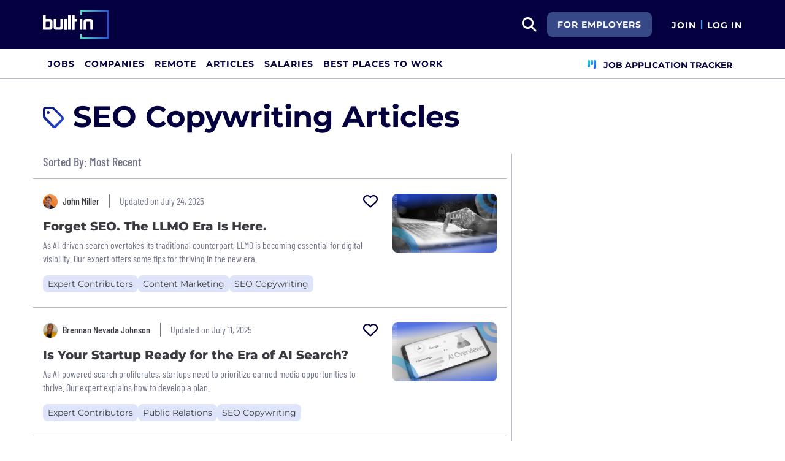

--- FILE ---
content_type: text/html; charset=utf-8
request_url: https://builtin.com/tag/seo-copywriting
body_size: 8776
content:

<!DOCTYPE html>
<html lang="en">
<head>
    <meta charset="utf-8"/>
    <meta name="viewport" content="width=device-width, initial-scale=1.0"/>
    <meta name="description" content="Read about SEO Copywriting from Built In&#x27;s award-winning staff writers and expert contributors."/>
    <title>SEO Copywriting Articles | Built In</title>
    <link rel="icon" type="image/x-icon" href="https://static.builtin.com/dist/images/favicon.png">

    <!-- Open Graph / Facebook Meta Tags -->
    <meta property="og:url" content="https://builtin.com/tag/seo-copywriting">
    <meta property="og:title" content="SEO Copywriting Articles | Built In">
    <meta property="og:description" content="Read about SEO Copywriting from Built In&#x27;s award-winning staff writers and expert contributors.">
    <meta property="og:site_name" content="Built In">
    <meta property="og:locale" content="">

    <!-- Twitter Meta Tags -->
    <meta name="twitter:card" content="summary_large_image">
    <meta name="twitter:url" content="https://builtin.com/tag/seo-copywriting">
    <meta name="twitter:title" content="SEO Copywriting Articles | Built In">
    <meta name="twitter:description" content="Read about SEO Copywriting from Built In&#x27;s award-winning staff writers and expert contributors.">
        <link rel="canonical" href="https://builtin.com/tag/seo-copywriting"/>
    <link rel="dns-prefetch" href="https://www.googletagmanager.com/">
    <link rel="preload" href="https://static.builtin.com/dist/fonts/barlow-condensed-v12-latin-500.woff2" as="font" type="font/woff2" crossorigin>
    <link rel="preload" href="https://static.builtin.com/dist/fonts/barlow-condensed-v12-latin-regular.woff2" as="font" type="font/woff2" crossorigin>
    <link rel="preload" href="https://static.builtin.com/dist/fonts/montserrat-v25-latin-600.woff2" as="font" type="font/woff2" crossorigin>
    <link rel="preload" href="https://static.builtin.com/dist/fonts/montserrat-v25-latin-700.woff2" as="font" type="font/woff2" crossorigin>
    <link rel="preload" href="https://static.builtin.com/dist/fonts/montserrat-v25-latin-800.woff2" as="font" type="font/woff2" crossorigin>
    <link rel="preload" href="https://static.builtin.com/dist/fonts/montserrat-v25-latin-regular.woff2" as="font" type="font/woff2" crossorigin>
    <link rel="stylesheet" href="https://static.builtin.com/articles/css/main.bundle.7be7ced3f180a0c61285.css" preload/>
    <link rel="preload" href="https://static.builtin.com/dist/js/common.bundle.js" as="script"/>
    <link rel="preload" href="https://static.builtin.com/articles/js/main.bundle.7695cb936353c2982c71.js" as="script"/>
    <script>
        (function(w,d,s,l,i){w[l]=w[l]||[];w[l].push({'gtm.start':
        new Date().getTime(),event:'gtm.js'});var f=d.getElementsByTagName(s)[0],
        j=d.createElement(s),dl=l!='dataLayer'?'&l='+l:'';j.async=true;j.src=
        'https://www.googletagmanager.com/gtm.js?id='+i+dl;f.parentNode.insertBefore(j,f);
        })(window,document,'script','dataLayer','GTM-M7NGJ28');
    </script>
    
</head>
<body>
<noscript>
    <iframe src="https://www.googletagmanager.com/ns.html?id=GTM-M7NGJ28" height="0" width="0" style="display:none;visibility:hidden"></iframe>
</noscript>
    <div id="g_id_onload" data-client_id="941473408521-r82mlse6rh2ar9loff8bgnbqtbp6inrs.apps.googleusercontent.com" data-login_uri="https://accounts.builtin.com/External/OneTap" data-new_user_return_url="https://builtin.com/auth/login?destination=%2Ftag%2Fseo-copywriting" data-existing_user_return_url="https://builtin.com/auth/login?destination=%2Ftag%2Fseo-copywriting" data-auto_select="true" data-prompt_parent_id="g_id_onload" style="position: absolute; top: 150px; right: 410px; width: 0; height: 0; z-index: 1001"><div><script src="https://accounts.google.com/gsi/client" async defer></script></div></div>
<header class="header sticky-top">
    <div id="international-header" class="bg-app-primary text-white nav-height d-flex align-items-center" data-site-id="9" data-external-api="https://api.builtin.com"><div class="container d-flex justify-content-between"><div class="d-flex align-items-center"><a href="/"><img class="d-block d-lg-none" src="https://static.builtin.com/dist/images/bi-header-logo.svg" height="32" width="71" alt="Built In Logo" />
                <img class="d-none d-lg-block" src="https://static.builtin.com/dist/images/bi-header-logo.svg" height="48" width="108" alt="Built In Logo" /></a></div>
        <div class="d-flex"><div class="search me-sm" x-data="headerSearch()"><button id="header-search-dropdown" type="button" class="btn h-100 p-xs p-md-sm" data-bs-toggle="dropdown" aria-expanded="false" data-bs-offset="0,0" data-bs-auto-close="outside" aria-label="search button"><i class="fa-solid fa-magnifying-glass fs-md fs-lg-2xl text-white"></i></button>
    <div class="dropdown-menu"><div class="input-group mb-md px-md"><span class="input-group-text bg-white"><i class="fa-solid fa-magnifying-glass fs-xl text-midnight"></i></span>
            <input autofocus type="text" id="header-search-input" name="search jobs input" class="form-control border-start-0" x-model="searchTerm" x-on:input.debounce.100ms="updateCompanies()" x-on:keydown.enter="goToJobSearch" placeholder="Search"></div>
        <div class="bg-gray-01-highlight px-md mb-md"><a :href="jobSearchUrl" x-text="searchTerm + ' In Jobs'"></a></div>
        <template x-for="company in companies"><a :href="company.alias" class="text-decoration-none"><div class="mb-md"><div class="d-flex align-items-center bg-gray-01 mx-md rounded-1 px-md py-sm"><div class="rounded-circle bg-white h-4xl w-4xl d-flex align-items-center justify-content-center" style="flex-basis: auto"><img class="object-fit-contain" loading="lazy" width="42" height="42" alt="Company Photo" :src="company.logo"></div>
                        <div class="ms-lg fill-even"><div x-text="company.title" class="text-midnight fw-semibold"></div>
                            <div x-text="company.industries" class="font-montserrat-button text-uppercase fs-xs"></div></div></div></div></a></template>
        <template x-if="searchTerm.length &gt; 0 &amp;&amp; companies.length === 0"><a class="text-decoration-none" href="/node/add/company"><div class="border border-gray-02 d-flex gap-lg p-md m-md rounded-1 align-items-center"><div class="bg-gray-01 rounded-circle h-4xl w-4xl d-flex align-items-center justify-content-center"><i class="fa-thin fa-rocket-launch fs-2xl"></i></div>
                    <div><div class="fs-xl mb-sm text-midnight fw-semibold">Can't find your company?</div>
                        <div class="fs-sm">Create a company profile.</div></div></div></a></template>
        <div class="d-flex justify-content-center"><a class="d-flex align-items-center" href="/jobs">View All Jobs</a></div></div></div>
            <div class="my-auto me-md d-none d-lg-inline"><a id="for-employers-button" href="https://employers.builtin.com?utm_medium=BIReferral&amp;utm_source=foremployers" target="_blank" class="btn btn-secondary text-white btn-lg me-md fw-bold fs-sm text-uppercase" role="button" aria-disabled="true">
                For Employers
            </a></div><div class="d-flex"><div class="my-auto d-block"><a href="/auth/signup?destination=%2ftag%2fseo-copywriting" type="button" id="join" class="btn border-0 p-0 text-white fw-bold text-uppercase fs-sm special-link">
                                Join
                            </a></div>
                        <span class="my-auto h-md mx-sm border border-cyan d-block"></span>
                        <div class="my-auto"><a href="/auth/login?destination=%2ftag%2fseo-copywriting" type="button" id="login" class="btn border-0 p-0 text-white fw-bold text-uppercase fs-sm special-link">
                                Log In
                            </a></div></div></div></div></div>
<nav class="navbar navbar-expand-lg d-none d-lg-block bg-white p-0 border-bottom border-gray-02"><div class="container-fluid"><div class="navbar-collapse" id="main_nav"><nav class="container" role="navigation"><ul class="navbar-nav d-flex gap-lg" role="menu"><li class="nav-item fs-lg" role="menuitem"><a class="nav-link top-nav-item text-nowrap text-app-primary text-uppercase py-md h-3xl font-montserrat-button" href="/jobs" builtin-toggle="dropdown">Jobs</a></li><li class="nav-item fs-lg" role="menuitem"><a class="nav-link top-nav-item text-nowrap text-app-primary text-uppercase py-md h-3xl font-montserrat-button" href="/companies" builtin-toggle="dropdown">Companies</a></li><li class="nav-item fs-lg" role="menuitem"><a class="nav-link top-nav-item text-nowrap text-app-primary text-uppercase py-md h-3xl font-montserrat-button" href="/jobs/remote" builtin-toggle="dropdown">Remote</a></li><li class="nav-item fs-lg" role="menuitem"><a class="nav-link top-nav-item text-nowrap text-app-primary text-uppercase py-md h-3xl font-montserrat-button" href="/tech-topics" builtin-toggle="dropdown">Articles</a></li><li class="nav-item fs-lg" role="menuitem"><a class="nav-link top-nav-item text-nowrap text-app-primary text-uppercase py-md h-3xl font-montserrat-button" href="/salaries" builtin-toggle="dropdown">Salaries</a></li><li class="nav-item fs-lg" role="menuitem"><a class="nav-link top-nav-item text-nowrap text-app-primary text-uppercase py-md h-3xl font-montserrat-button" href="https://builtin.com/awards/us/2026/best-places-to-work" builtin-toggle="dropdown">Best Places To Work</a></li><li class="nav-item fs-lg ms-auto h-3xl underline-title" role="menuitem"><div class="nav-link d-flex align-items-center top-nav-item text-nowrap text-app-primary text-uppercase py-md h-3xl fw-bold"><a class="nav-link top-nav-item text-nowrap text-app-primary text-uppercase py-md h-3xl fw-bold fs-sm" onclick="bix.eventTracking.logBuiltinTrackEvent(&#x27;click_nav_apptracker&#x27;, {});" href="/auth/login?destination=%2fhome%23application-tracker-section"><i class="fa-solid fa-chart-kanban fs-md text-pink me-sm chart-kanban-icon"></i>
                                    Job Application Tracker
                                </a></div></li></ul></nav></div></div></nav>
</header>
<div>
    <main role="main">
        <div class="container article-by-tag">
    <h1 class="fw-bold fs-lg-5xl fs-xl text-app-primary my-xl">
        <i class="fa-regular fa-tag gradient-blueberry fs-lg-4xl fs-xl"></i>
        SEO Copywriting Articles
    </h1>
    <div class="row">
        <div class="col-12 col-lg-8 pe-lg-lg border-end border-gray-02">
            <div class="font-barlow fw-medium fs-xl text-gray-03 mb-md">Sorted By: Most Recent</div>
            <div class="row">
                    <div class="border-top border-gray-02 mb-lg">
                        <div class="pt-lg "><div class="d-flex position-relative"><div class="flex-grow-1"><div class="mb-sm mb-lg-md d-flex flex-column flex-lg-row align-items-start align-items-lg-center position-relative "><div class="mb-sm mb-lg-0 d-flex align-items-center"><picture class="me-sm"><img class="rounded-circle" src="https://builtin.com/sites/www.builtin.com/files/2025-07/JMHeadshot.jpeg" alt="John Miller" title="John Miller" width="24" height="24" /></picture>

                        <span class="pe-md me-md font-barlow fw-medium fs-md  border-lg-end border-gray-03 ">John Miller</span></div><span class="font-barlow fs-md text-gray-03">Updated on July 24, 2025</span><div class="user-saved-item user-saved-items-js position-absolute top-0 end-0  mt-xs mt-md-0 " style="width: 24px; height: 24px; z-index: 2"><my-item entity-type="article" entity-id="86769" style="width: 100%"></my-item></div></div>
            <a target="_self" class="hover-underline" href="https://builtin.com/articles/llmo-new-seo" title="Forget SEO. The LLMO Era Is Here."><h2 class="mb-sm fw-extrabold fs-xl">Forget SEO. The LLMO Era Is Here.</h2></a>
            <p class="font-barlow fs-md text-gray-03">As AI-driven search overtakes its traditional counterpart, LLMO is becoming essential for digital visibility. Our expert offers some tips for thriving in the new era.</p>
            <div class="d-flex gap-sm flex-wrap"><a target="_self" href="/tag/expert-contributors" title="Expert Contributors"><div class="tag-hover py-xs px-sm d-inline-block rounded-3 fs-sm text-nowrap bg-pretty-blue-highlight">Expert Contributors</div></a><a target="_self" href="/tag/content-marketing" title="Content Marketing"><div class="tag-hover py-xs px-sm d-inline-block rounded-3 fs-sm text-nowrap bg-pretty-blue-highlight">Content Marketing</div></a><a target="_self" href="/tag/seo-copywriting" title="SEO Copywriting"><div class="tag-hover py-xs px-sm d-inline-block rounded-3 fs-sm text-nowrap bg-pretty-blue-highlight">SEO Copywriting</div></a></div></div>
        <div class="d-none-md d-none ms-lg d-lg-block article-picture"><picture><a target="_self" href="https://builtin.com/articles/llmo-new-seo" title="Forget SEO. The LLMO Era Is Here."><img class="rounded-3" src="https://builtin.com/sites/www.builtin.com/files/2025-07/llmo-new-seo.png" alt="Image: Shutterstock / Built In" title="Image: Shutterstock / Built In" width="170" height="96" loading="lazy" /></a></picture></div></div></div>
                    </div>
                    <div class="border-top border-gray-02 mb-lg">
                        <div class="pt-lg "><div class="d-flex position-relative"><div class="flex-grow-1"><div class="mb-sm mb-lg-md d-flex flex-column flex-lg-row align-items-start align-items-lg-center position-relative "><div class="mb-sm mb-lg-0 d-flex align-items-center"><picture class="me-sm"><img class="rounded-circle" src="https://builtin.com/sites/www.builtin.com/files/2024-05/Brennan%20Nevada%20Headshot%202024.JPG" alt="Brennan Nevada Johnson" title="Brennan Nevada Johnson" width="24" height="24" /></picture>

                        <span class="pe-md me-md font-barlow fw-medium fs-md  border-lg-end border-gray-03 ">Brennan Nevada Johnson</span></div><span class="font-barlow fs-md text-gray-03">Updated on July 11, 2025</span><div class="user-saved-item user-saved-items-js position-absolute top-0 end-0  mt-xs mt-md-0 " style="width: 24px; height: 24px; z-index: 2"><my-item entity-type="article" entity-id="86675" style="width: 100%"></my-item></div></div>
            <a target="_self" class="hover-underline" href="https://builtin.com/articles/ai-search-earned-media" title="Is Your Startup Ready for the Era of AI Search?"><h2 class="mb-sm fw-extrabold fs-xl">Is Your Startup Ready for the Era of AI Search?</h2></a>
            <p class="font-barlow fs-md text-gray-03">As AI-powered search proliferates, startups need to prioritize earned media opportunities to thrive. Our expert explains how to develop a plan.</p>
            <div class="d-flex gap-sm flex-wrap"><a target="_self" href="/tag/expert-contributors" title="Expert Contributors"><div class="tag-hover py-xs px-sm d-inline-block rounded-3 fs-sm text-nowrap bg-pretty-blue-highlight">Expert Contributors</div></a><a target="_self" href="/tag/public-relations" title="Public Relations"><div class="tag-hover py-xs px-sm d-inline-block rounded-3 fs-sm text-nowrap bg-pretty-blue-highlight">Public Relations</div></a><a target="_self" href="/tag/seo-copywriting" title="SEO Copywriting"><div class="tag-hover py-xs px-sm d-inline-block rounded-3 fs-sm text-nowrap bg-pretty-blue-highlight">SEO Copywriting</div></a></div></div>
        <div class="d-none-md d-none ms-lg d-lg-block article-picture"><picture><a target="_self" href="https://builtin.com/articles/ai-search-earned-media" title="Is Your Startup Ready for the Era of AI Search?"><img class="rounded-3" src="https://builtin.com/sites/www.builtin.com/files/2025-07/ai-search-earned-media.png" alt="Image: Shutterstock / Built In" title="Image: Shutterstock / Built In" width="170" height="96" loading="lazy" /></a></picture></div></div></div>
                    </div>
                    <div class="border-top border-gray-02 mb-lg">
                        <div class="pt-lg "><div class="d-flex position-relative"><div class="flex-grow-1"><div class="mb-sm mb-lg-md d-flex flex-column flex-lg-row align-items-start align-items-lg-center position-relative "><div class="mb-sm mb-lg-0 d-flex align-items-center"><picture class="me-sm"><img class="rounded-circle" src="https://static.builtin.com/dist/images/profilepic_fallback.jpeg" alt="Natalia Kyryk" title="Natalia Kyryk" width="24" height="24" /></picture>

                        <span class="pe-md me-md font-barlow fw-medium fs-md  border-lg-end border-gray-03 ">Natalia Kyryk</span></div><span class="font-barlow fs-md text-gray-03">Updated on June 25, 2025</span><div class="user-saved-item user-saved-items-js position-absolute top-0 end-0  mt-xs mt-md-0 " style="width: 24px; height: 24px; z-index: 2"><my-item entity-type="article" entity-id="86616" style="width: 100%"></my-item></div></div>
            <a target="_self" class="hover-underline" href="https://builtin.com/articles/overcome-content-apocalypse" title="How to Overcome the Three Horsemen of the Content Apocalypse"><h2 class="mb-sm fw-extrabold fs-xl">How to Overcome the Three Horsemen of the Content Apocalypse</h2></a>
            <p class="font-barlow fs-md text-gray-03">AI overviews, zero-click results and AI search engines don&#x2019;t have to spell doom for your content strategy. Here are a few tips on how to stand out in the modern search landscape.</p>
            <div class="d-flex gap-sm flex-wrap"><a target="_self" href="/tag/expert-contributors" title="Expert Contributors"><div class="tag-hover py-xs px-sm d-inline-block rounded-3 fs-sm text-nowrap bg-pretty-blue-highlight">Expert Contributors</div></a><a target="_self" href="/tag/search-engine-optimization-seo" title="Search Engine Optimization (SEO)"><div class="tag-hover py-xs px-sm d-inline-block rounded-3 fs-sm text-nowrap bg-pretty-blue-highlight">Search Engine Optimization (SEO)</div></a><a target="_self" href="/tag/marketing" title="Marketing"><div class="tag-hover py-xs px-sm d-inline-block rounded-3 fs-sm text-nowrap bg-pretty-blue-highlight">Marketing</div></a></div></div>
        <div class="d-none-md d-none ms-lg d-lg-block article-picture"><picture><a target="_self" href="https://builtin.com/articles/overcome-content-apocalypse" title="How to Overcome the Three Horsemen of the Content Apocalypse"><img class="rounded-3" src="https://builtin.com/sites/www.builtin.com/files/2025-06/overcome-content-apocalypse.png" alt="Image: Shutterstock / Built In" title="Image: Shutterstock / Built In" width="170" height="96" loading="lazy" /></a></picture></div></div></div>
                    </div>
                    <div class="border-top border-gray-02 mb-lg">
                        <div class="pt-lg "><div class="d-flex position-relative"><div class="flex-grow-1"><div class="mb-sm mb-lg-md d-flex flex-column flex-lg-row align-items-start align-items-lg-center position-relative "><div class="mb-sm mb-lg-0 d-flex align-items-center"><picture class="me-sm"><img class="rounded-circle" src="https://builtin.com/sites/www.builtin.com/files/2022-08/ja11_0_0.jpg" alt="Przemek Chojecki" title="Przemek Chojecki" width="24" height="24" /></picture>

                        <span class="pe-md me-md font-barlow fw-medium fs-md  border-lg-end border-gray-03 ">Przemek Chojecki</span></div><span class="font-barlow fs-md text-gray-03">Updated on March 20, 2025</span><div class="user-saved-item user-saved-items-js position-absolute top-0 end-0  mt-xs mt-md-0 " style="width: 24px; height: 24px; z-index: 2"><my-item entity-type="article" entity-id="39849" style="width: 100%"></my-item></div></div>
            <a target="_self" class="hover-underline" href="https://builtin.com/articles/seo-tools-business" title="3 Hidden Benefits From Mastering SEO"><h2 class="mb-sm fw-extrabold fs-xl">3 Hidden Benefits From Mastering SEO</h2></a>
            <p class="font-barlow fs-md text-gray-03">Most people are familiar with the benefits of improving SEO rankings. But did you know that you can also use SEO tools to grow your business in other ways too?</p>
            <div class="d-flex gap-sm flex-wrap"><a target="_self" href="/tag/expert-contributors" title="Expert Contributors"><div class="tag-hover py-xs px-sm d-inline-block rounded-3 fs-sm text-nowrap bg-pretty-blue-highlight">Expert Contributors</div></a><a target="_self" href="/tag/seo-copywriting" title="SEO Copywriting"><div class="tag-hover py-xs px-sm d-inline-block rounded-3 fs-sm text-nowrap bg-pretty-blue-highlight">SEO Copywriting</div></a><a target="_self" href="/tag/growth-hacking" title="Growth Hacking"><div class="tag-hover py-xs px-sm d-inline-block rounded-3 fs-sm text-nowrap bg-pretty-blue-highlight">Growth Hacking</div></a></div></div>
        <div class="d-none-md d-none ms-lg d-lg-block article-picture"><picture><a target="_self" href="https://builtin.com/articles/seo-tools-business" title="3 Hidden Benefits From Mastering SEO"><img class="rounded-3" src="https://builtin.com/sites/www.builtin.com/files/seo-tools-business.png" alt="3 Hidden Benefits From Mastering SEO" title="3 Hidden Benefits From Mastering SEO" width="170" height="96" loading="lazy" /></a></picture></div></div></div>
                    </div>
                    <div class="border-top border-gray-02 mb-lg">
                        <div class="pt-lg "><div class="d-flex position-relative"><div class="flex-grow-1"><div class="mb-sm mb-lg-md d-flex flex-column flex-lg-row align-items-start align-items-lg-center position-relative "><div class="mb-sm mb-lg-0 d-flex align-items-center"><picture class="me-sm"><img class="rounded-circle" src="https://builtin.com/sites/www.builtin.com/files/2024-06/Cora%20Gold_headshot.png" alt="Cora Gold" title="Cora Gold" width="24" height="24" /></picture>

                        <span class="pe-md me-md font-barlow fw-medium fs-md  border-lg-end border-gray-03 ">Cora Gold</span></div><span class="font-barlow fs-md text-gray-03">Updated on November 05, 2024</span><div class="user-saved-item user-saved-items-js position-absolute top-0 end-0  mt-xs mt-md-0 " style="width: 24px; height: 24px; z-index: 2"><my-item entity-type="article" entity-id="54831" style="width: 100%"></my-item></div></div>
            <a target="_self" class="hover-underline" href="https://builtin.com/articles/how-much-writers-make" title="How Much Do Freelance Writers Make? What to Know Before You Start."><h2 class="mb-sm fw-extrabold fs-xl">How Much Do Freelance Writers Make? What to Know Before You Start.</h2></a>
            <p class="font-barlow fs-md text-gray-03">With time and persistence, you can create a freelance writing career that&#x2019;s both personally and financially rewarding.</p>
            <div class="d-flex gap-sm flex-wrap"><a target="_self" href="/tag/expert-contributors" title="Expert Contributors"><div class="tag-hover py-xs px-sm d-inline-block rounded-3 fs-sm text-nowrap bg-pretty-blue-highlight">Expert Contributors</div></a><a target="_self" href="/tag/content" title="Content"><div class="tag-hover py-xs px-sm d-inline-block rounded-3 fs-sm text-nowrap bg-pretty-blue-highlight">Content</div></a><a target="_self" href="/tag/copywriting" title="Copywriting"><div class="tag-hover py-xs px-sm d-inline-block rounded-3 fs-sm text-nowrap bg-pretty-blue-highlight">Copywriting</div></a></div></div>
        <div class="d-none-md d-none ms-lg d-lg-block article-picture"><picture><a target="_self" href="https://builtin.com/articles/how-much-writers-make" title="How Much Do Freelance Writers Make? What to Know Before You Start."><img class="rounded-3" src="https://builtin.com/sites/www.builtin.com/files/2024-10/Gold%203_header.png" alt="Image: Shutterstock / Built In" title="Image: Shutterstock / Built In" width="170" height="96" loading="lazy" /></a></picture></div></div></div>
                    </div>
                    <div class="border-top border-gray-02 mb-lg">
                        <div class="pt-lg "><div class="d-flex position-relative"><div class="flex-grow-1"><div class="mb-sm mb-lg-md d-flex flex-column flex-lg-row align-items-start align-items-lg-center position-relative "><div class="mb-sm mb-lg-0 d-flex align-items-center"><picture class="me-sm"><img class="rounded-circle" src="https://builtin.com/sites/www.builtin.com/files/2024-07/Sameer%20Headshot%20Blue%20Tie%203.JPG" alt="Sameer Somal" title="Sameer Somal" width="24" height="24" /></picture>

                        <span class="pe-md me-md font-barlow fw-medium fs-md  border-lg-end border-gray-03 ">Sameer Somal</span></div><span class="font-barlow fs-md text-gray-03">Updated on September 16, 2024</span><div class="user-saved-item user-saved-items-js position-absolute top-0 end-0  mt-xs mt-md-0 " style="width: 24px; height: 24px; z-index: 2"><my-item entity-type="article" entity-id="53912" style="width: 100%"></my-item></div></div>
            <a target="_self" class="hover-underline" href="https://builtin.com/articles/seo-strategies-now" title="Why SEO Is More Important Than Ever"><h2 class="mb-sm fw-extrabold fs-xl">Why SEO Is More Important Than Ever</h2></a>
            <p class="font-barlow fs-md text-gray-03">The world of SEO is changing fast. Our expert offers some evergreen advice.</p>
            <div class="d-flex gap-sm flex-wrap"><a target="_self" href="/tag/marketing" title="Marketing"><div class="tag-hover py-xs px-sm d-inline-block rounded-3 fs-sm text-nowrap bg-pretty-blue-highlight">Marketing</div></a><a target="_self" href="/tag/seo-copywriting" title="SEO Copywriting"><div class="tag-hover py-xs px-sm d-inline-block rounded-3 fs-sm text-nowrap bg-pretty-blue-highlight">SEO Copywriting</div></a><a target="_self" href="/tag/search-engine-optimization-seo" title="Search Engine Optimization (SEO)"><div class="tag-hover py-xs px-sm d-inline-block rounded-3 fs-sm text-nowrap bg-pretty-blue-highlight">Search Engine Optimization (SEO)</div></a></div></div>
        <div class="d-none-md d-none ms-lg d-lg-block article-picture"><picture><a target="_self" href="https://builtin.com/articles/seo-strategies-now" title="Why SEO Is More Important Than Ever"><img class="rounded-3" src="https://builtin.com/sites/www.builtin.com/files/2024-07/seo-strategy-now.png" alt="Image; Shutterstock / Built In" title="Image; Shutterstock / Built In" width="170" height="96" loading="lazy" /></a></picture></div></div></div>
                    </div>
                    <div class="border-top border-gray-02 mb-lg">
                        <div class="pt-lg "><div class="d-flex position-relative"><div class="flex-grow-1"><div class="mb-sm mb-lg-md d-flex flex-column flex-lg-row align-items-start align-items-lg-center position-relative "><div class="mb-sm mb-lg-0 d-flex align-items-center"><picture class="me-sm"><img class="rounded-circle" src="https://builtin.com/sites/www.builtin.com/files/2024-05/kelly%20ayres%20headshot.png" alt="Kelly Ayres" title="Kelly Ayres" width="24" height="24" /></picture>

                        <span class="pe-md me-md font-barlow fw-medium fs-md  border-lg-end border-gray-03 ">Kelly Ayres</span></div><span class="font-barlow fs-md text-gray-03">Updated on September 03, 2024</span><div class="user-saved-item user-saved-items-js position-absolute top-0 end-0  mt-xs mt-md-0 " style="width: 24px; height: 24px; z-index: 2"><my-item entity-type="article" entity-id="54121" style="width: 100%"></my-item></div></div>
            <a target="_self" class="hover-underline" href="https://builtin.com/articles/topic-authority-for-SEO" title="10 Ways to Build Topic Authority for SEO"><h2 class="mb-sm fw-extrabold fs-xl">10 Ways to Build Topic Authority for SEO</h2></a>
            <p class="font-barlow fs-md text-gray-03">Publish a variety of thoughtful, well-researched content to establish your site as a topic authority.</p>
            <div class="d-flex gap-sm flex-wrap"><a target="_self" href="/tag/expert-contributors" title="Expert Contributors"><div class="tag-hover py-xs px-sm d-inline-block rounded-3 fs-sm text-nowrap bg-pretty-blue-highlight">Expert Contributors</div></a><a target="_self" href="/tag/search-engine-optimization-seo" title="Search Engine Optimization (SEO)"><div class="tag-hover py-xs px-sm d-inline-block rounded-3 fs-sm text-nowrap bg-pretty-blue-highlight">Search Engine Optimization (SEO)</div></a><a target="_self" href="/tag/seo-copywriting" title="SEO Copywriting"><div class="tag-hover py-xs px-sm d-inline-block rounded-3 fs-sm text-nowrap bg-pretty-blue-highlight">SEO Copywriting</div></a></div></div>
        <div class="d-none-md d-none ms-lg d-lg-block article-picture"><picture><a target="_self" href="https://builtin.com/articles/topic-authority-for-SEO" title="10 Ways to Build Topic Authority for SEO"><img class="rounded-3" src="https://builtin.com/sites/www.builtin.com/files/2024-08/kelly%20topic%20authority%20image.png" alt="Image: Shutterstock / Built In" title="Image: Shutterstock / Built In" width="170" height="96" loading="lazy" /></a></picture></div></div></div>
                    </div>
                    <div class="border-top border-gray-02 mb-lg">
                        <div class="pt-lg "><div class="d-flex position-relative"><div class="flex-grow-1"><div class="mb-sm mb-lg-md d-flex flex-column flex-lg-row align-items-start align-items-lg-center position-relative "><div class="mb-sm mb-lg-0 d-flex align-items-center"><picture class="me-sm"><img class="rounded-circle" src="https://builtin.com/sites/www.builtin.com/files/2024-07/Ivanna%20Vashyst_0.jpg" alt="Ivanna Vashyst" title="Ivanna Vashyst" width="24" height="24" /></picture>

                        <span class="pe-md me-md font-barlow fw-medium fs-md  border-lg-end border-gray-03 ">Ivanna Vashyst</span></div><span class="font-barlow fs-md text-gray-03">Updated on July 25, 2024</span><div class="user-saved-item user-saved-items-js position-absolute top-0 end-0  mt-xs mt-md-0 " style="width: 24px; height: 24px; z-index: 2"><my-item entity-type="article" entity-id="53936" style="width: 100%"></my-item></div></div>
            <a target="_self" class="hover-underline" href="https://builtin.com/articles/how-to-prepare-website-for-ai-overviews" title="How to Prepare Your Website for AI Overviews"><h2 class="mb-sm fw-extrabold fs-xl">How to Prepare Your Website for AI Overviews</h2></a>
            <p class="font-barlow fs-md text-gray-03">Google&#x2019;s new AI search feature changes the search experience. Here&#x2019;s what you need to do to adapt your SEO strategy to stay up in search.&#xA0;</p>
            <div class="d-flex gap-sm flex-wrap"><a target="_self" href="/tag/expert-contributors" title="Expert Contributors"><div class="tag-hover py-xs px-sm d-inline-block rounded-3 fs-sm text-nowrap bg-pretty-blue-highlight">Expert Contributors</div></a><a target="_self" href="/tag/seo-copywriting" title="SEO Copywriting"><div class="tag-hover py-xs px-sm d-inline-block rounded-3 fs-sm text-nowrap bg-pretty-blue-highlight">SEO Copywriting</div></a><a target="_self" href="/tag/artificial-intelligence" title="Artificial Intelligence"><div class="tag-hover py-xs px-sm d-inline-block rounded-3 fs-sm text-nowrap bg-pretty-blue-highlight">Artificial Intelligence</div></a></div></div>
        <div class="d-none-md d-none ms-lg d-lg-block article-picture"><picture><a target="_self" href="https://builtin.com/articles/how-to-prepare-website-for-ai-overviews" title="How to Prepare Your Website for AI Overviews"><img class="rounded-3" src="https://builtin.com/sites/www.builtin.com/files/2024-07/how-to-prepare-for-ai-overviews.png" alt="Image: Shutterstock / Built In" title="Image: Shutterstock / Built In" width="170" height="96" loading="lazy" /></a></picture></div></div></div>
                    </div>
                    <div class="border-top border-gray-02 mb-lg">
                        <div class="pt-lg "><div class="d-flex position-relative"><div class="flex-grow-1"><div class="mb-sm mb-lg-md d-flex flex-column flex-lg-row align-items-start align-items-lg-center position-relative "><div class="mb-sm mb-lg-0 d-flex align-items-center"><picture class="me-sm"><img class="rounded-circle" src="https://builtin.com/sites/www.builtin.com/files/2022-09/hal%20%281%29.jpeg" alt="Hal Koss" title="Hal Koss" width="24" height="24" /></picture>

                        <span class="pe-md me-md font-barlow fw-medium fs-md  border-lg-end border-gray-03 ">Hal Koss</span></div><span class="font-barlow fs-md text-gray-03">Updated on April 24, 2024</span><div class="user-saved-item user-saved-items-js position-absolute top-0 end-0  mt-xs mt-md-0 " style="width: 24px; height: 24px; z-index: 2"><my-item entity-type="article" entity-id="40550" style="width: 100%"></my-item></div></div>
            <a target="_self" class="hover-underline" href="https://builtin.com/articles/product-led-seo-eli-schwartz" title="Eli Schwartz Talks SEO Misconceptions"><h2 class="mb-sm fw-extrabold fs-xl">Eli Schwartz Talks SEO Misconceptions</h2></a>
            <p class="font-barlow fs-md text-gray-03">SEO leader Eli Schwartz tackles SEO misconceptions in this Q&amp;A.</p>
            <div class="d-flex gap-sm flex-wrap"><a target="_self" href="/tag/product" title="Product Management"><div class="tag-hover py-xs px-sm d-inline-block rounded-3 fs-sm text-nowrap bg-pretty-blue-highlight">Product Management</div></a><a target="_self" href="/tag/seo-copywriting" title="SEO Copywriting"><div class="tag-hover py-xs px-sm d-inline-block rounded-3 fs-sm text-nowrap bg-pretty-blue-highlight">SEO Copywriting</div></a><a target="_self" href="/tag/search-engine-optimization-seo" title="Search Engine Optimization (SEO)"><div class="tag-hover py-xs px-sm d-inline-block rounded-3 fs-sm text-nowrap bg-pretty-blue-highlight">Search Engine Optimization (SEO)</div></a></div></div>
        <div class="d-none-md d-none ms-lg d-lg-block article-picture"><picture><a target="_self" href="https://builtin.com/articles/product-led-seo-eli-schwartz" title="Eli Schwartz Talks SEO Misconceptions"><img class="rounded-3" src="https://builtin.com/sites/www.builtin.com/files/seo-eli-schwartz.png" alt="" title="" width="170" height="96" loading="lazy" /></a></picture></div></div></div>
                    </div>
                    <div class="border-top border-gray-02 mb-lg">
                        <div class="pt-lg "><div class="d-flex position-relative"><div class="flex-grow-1"><div class="mb-sm mb-lg-md d-flex flex-column flex-lg-row align-items-start align-items-lg-center position-relative "><div class="mb-sm mb-lg-0 d-flex align-items-center"><picture class="me-sm"><img class="rounded-circle" src="https://builtin.com/sites/www.builtin.com/files/2022-07/Alexander%2520Lewis%2520headshot_0.png" alt="Alexander Lewis" title="Alexander Lewis" width="24" height="24" /></picture>

                        <span class="pe-md me-md font-barlow fw-medium fs-md  border-lg-end border-gray-03 ">Alexander Lewis</span></div><span class="font-barlow fs-md text-gray-03">Updated on April 23, 2024</span><div class="user-saved-item user-saved-items-js position-absolute top-0 end-0  mt-xs mt-md-0 " style="width: 24px; height: 24px; z-index: 2"><my-item entity-type="article" entity-id="43104" style="width: 100%"></my-item></div></div>
            <a target="_self" class="hover-underline" href="https://builtin.com/articles/website-copywriting-tactics" title="4 Website Copywriting Tactics for Non-Writers"><h2 class="mb-sm fw-extrabold fs-xl">4 Website Copywriting Tactics for Non-Writers</h2></a>
            <p class="font-barlow fs-md text-gray-03">Crafting a strong message is a vital part of putting together a great website, but writing can be hard. With a few simple tricks, though, you can easily create great copy..</p>
            <div class="d-flex gap-sm flex-wrap"><a target="_self" href="/tag/expert-contributors" title="Expert Contributors"><div class="tag-hover py-xs px-sm d-inline-block rounded-3 fs-sm text-nowrap bg-pretty-blue-highlight">Expert Contributors</div></a><a target="_self" href="/tag/marketing" title="Marketing"><div class="tag-hover py-xs px-sm d-inline-block rounded-3 fs-sm text-nowrap bg-pretty-blue-highlight">Marketing</div></a><a target="_self" href="/tag/copywriting" title="Copywriting"><div class="tag-hover py-xs px-sm d-inline-block rounded-3 fs-sm text-nowrap bg-pretty-blue-highlight">Copywriting</div></a></div></div>
        <div class="d-none-md d-none ms-lg d-lg-block article-picture"><picture><a target="_self" href="https://builtin.com/articles/website-copywriting-tactics" title="4 Website Copywriting Tactics for Non-Writers"><img class="rounded-3" src="https://builtin.com/sites/www.builtin.com/files/2022-01/website-copywriting-tips.jpg" alt="" title="" width="170" height="96" loading="lazy" /></a></picture></div></div></div>
                    </div>
            </div>
            <div class="my-md">
                    <nav aria-label="Articles For the Topic"><ul class="pagination d-flex justify-content-center my-0"><li class="page-item mx-md"><span class="page-link rounded text-dark disabled fw-bold"><i class="fa-solid fa-chevron-left"></i></span></li>

        <li class="mx-xs page-item"><a href="/tag/seo-copywriting" aria-label="Go to page 1" class="page-link fw-bold rounded border disabled bg-pretty-blue text-white">1</a></li><li class="mx-xs page-item"><a href="/tag/seo-copywriting?page=2" aria-label="Go to page 2" class="page-link border rounded fw-bold border-0">2</a></li><li class="page-item mx-md"><a href="/tag/seo-copywriting?page=2" aria-label="Go to Next Page" class="page-link rounded text-blue border-primary fw-bold"><i class="fa-solid fa-chevron-right"></i></a></li></ul></nav>
            </div>
        </div>
        <div class="col-12 col-lg-4 border-start-0 border-start-lg border-gray-02 ps-lg-lg ">
        </div>
    </div>
</div>

    </main>
</div>
<div>
    <nav class="mobile-nav d-lg-none"><ul class="position-relative d-flex h-100 p-0 list-unstyled" style="z-index: 1"><li class="fs-xs fw-bold flex-grow-1 text-center h-100"><a href="/jobs" class="d-flex align-items-center justify-content-center flex-column h-100 w-100 text-black"><div class="text-center"><i class="fa-light fa-briefcase fs-lg text-midnight" aria-hidden="true"></i></div>
                <div class="text-midnight">Jobs</div></a></li>
        <li class="fs-xs fw-bold flex-grow-1 text-center h-100"><a href="/companies" class="d-flex align-items-center justify-content-center flex-column h-100 w-100 text-black"><div class="text-center"><i class="fa-light fa-rocket-launch fs-lg text-midnight" aria-hidden="true"></i></div>
                <div class="text-midnight">Companies</div></a></li>
        <li class="fs-xs fw-bold flex-grow-1 text-center h-100"><a href="/tech-topics" class="d-flex align-items-center justify-content-center flex-column h-100 w-100 text-black"><div class="text-center"><i class="fa-light fa-newspaper fs-lg text-midnight" aria-hidden="true"></i></div>
                <div class="text-midnight">Articles</div></a></li>
        <li class="fs-xs fw-bold flex-grow-1 text-center h-100"><a href="/auth/login?destination=%2fhome%23application-tracker-section" onclick="bix.eventTracking.logBuiltinTrackEvent(&#x27;click_nav_apptracker&#x27;, {}); bootstrap.Modal.getInstance(document.getElementById(&#x27;moreModal&#x27;)).hide();" class="d-flex align-items-center justify-content-center flex-column h-100 w-100 text-black"><div class="text-center"><i class="fa-solid fa-chart-kanban fs-lg text-midnight" aria-hidden="true"></i></div>
                <div class="text-midnight">Tracker</div></a></li>
        <li class="fs-xs fw-bold flex-grow-1 text-center h-100"><div class="d-flex flex-column h-100 w-100 align-items-center justify-content-center" data-bs-toggle="modal" data-bs-target="#moreModal"><div class="text-center"><i class="fa-light fa-bars-staggered fs-lg text-midnight" aria-hidden="true"></i></div>
                <div class="text-midnight">More</div></div></li></ul></nav>
<div class="modal fade mobile-nav-dialog" id="moreModal" tabindex="-1" aria-labelledby="moreModal" aria-hidden="true"><div class="modal-dialog modal-fullscreen-lg-down"><div class="modal-content"><div class="p-md border-bottom border-black"><img src="https://static.builtin.com/dist/images/midnight_9.svg" width="72" height="32" loading="lazy" alt="Built In" class="visible" /></div>
            <div class="p-md bg-white"><div class="d-flex border-bottom border-black pb-md gap-sm"><div class="w-100"><a href="/auth/signup?destination=%2ftag%2fseo-copywriting" type="button" id="join" class="btn btn-lg btn-primary w-100">
                                    Join
                                </a></div>
                            <div class="w-100"><a href="/auth/login?destination=%2ftag%2fseo-copywriting" type="button" id="login" class="btn btn-lg btn-outline-primary w-100">
                                    Log In
                                </a></div></div><ul class="more-links position-relative list-unstyled d-flex flex-column p-0"><li><a href="/jobs" class="d-flex align-items-center text-midnight border-bottom border-black fw-bold"><div class="me-md w-lg text-center py-md px-0 fs-lg"><i class="fa-light fa-briefcase fs-lg text-midnight" aria-hidden="true"></i></div>
                            <div class="text-center fw-bold fs-lg">Tech Jobs</div></a></li>
                    <li><a href="/companies" class="d-flex align-items-center text-midnight border-bottom border-black fw-bold"><div class="me-md w-lg text-center py-md px-0 fs-lg"><i class="fa-light fa-rocket-launch fs-lg text-midnight" aria-hidden="true"></i></div>
                            <div class="text-center fw-bold fs-lg">Companies</div></a></li>
                    <li><a href="/tech-topics" class="d-flex align-items-center text-midnight border-bottom border-black fw-bold"><div class="me-md w-lg text-center py-md px-0 fs-lg"><i class="fa-light fa-newspaper fs-lg text-midnight" aria-hidden="true"></i></div>
                            <div class="text-center fw-bold fs-lg">Articles</div></a></li>
                    <li><a href="/jobs/remote" class="d-flex align-items-center text-midnight border-bottom border-black fw-bold"><div class="me-md w-lg text-center py-md px-0 fs-lg"><i class="fa-light fa-signal-stream fs-lg text-midnight" aria-hidden="true"></i></div>
                            <div class="text-center fw-bold fs-lg">Remote</div></a></li><li><a href="/salaries" class="d-flex align-items-center text-midnight border-bottom border-black fw-bold"><div class="me-md w-lg text-center py-md px-0 fs-lg"><i class="fa-light fa-sack-dollar" aria-hidden="true"></i></div>
                                <div class="text-center fw-bold fs-lg">Salaries</div></a></li><li><a href="https://builtin.com/awards/us/2026/best-places-to-work" class="d-flex align-items-center text-midnight border-bottom border-black fw-bold"><div class="me-md w-lg text-center py-md px-0 fs-lg"><i class="fa-light fa-award" aria-hidden="true"></i></div>
                                    <div class="text-center fw-bold fs-lg">Best Places To Work</div></a></li><li><a href="/tech-hubs" class="d-flex align-items-center text-midnight border-bottom border-black fw-bold"><div class="me-md w-lg text-center py-md px-0 fs-lg"><i class="fa-light fa-location-dot" aria-hidden="true"></i></div>
                                <div class="text-center fw-bold fs-lg">Tech Hubs</div></a></li></ul>
                <div><a href="https://employers.builtin.com/membership?utm_medium=BIReferral&amp;utm_source=foremployers" class="btn bg-medium-blue text-white btn-lg fw-bold fs-sm text-uppercase w-100" role="button" aria-disabled="true">
                        Post Job
                    </a></div></div></div></div></div>
</div>
<footer class="footer">
    <div class="bg-app-primary text-white"><div class="container"><div class="row footer-content gap-lg gap-md-sm pt-3xl mb-0 mb-md-3xl"><div class="col-md"><div class="mb-3xl"><a href="/"><img width="105px" height="47px" loading="lazy" src="https://static.builtin.com/dist/images/builtin-logo.svg" alt="BuiltIn" /></a></div>
        <div class="mb-md pb-md border-bottom"><img width="177px" height="19px" loading="lazy" src="https://static.builtin.com/dist/images/united-we-tech.svg" alt="United We Tech" /></div>
        <div class="text-white fs-sm mb-lg">
            Built In is the online community for startups and tech companies. Find
            startup jobs, tech news and events.
        </div>
        <div class="social-links d-flex gap-md"><a href="https://facebook.com/builtinhq" aria-label="facebook" target="_blank" class="nav-link"><i class="fa-brands fa-facebook fs-2xl"></i></a>
            <a href="https://twitter.com/builtin" aria-label="twitter" target="_blank" class="nav-link"><i class="fa-brands fa-twitter fs-2xl"></i></a>
            <a href="https://www.instagram.com/builtin" aria-label="instagram" target="_blank" class="nav-link"><i class="fa-brands fa-instagram fs-2xl"></i></a>
            <a href="https://www.linkedin.com/company/3763094" aria-label="LinkedIn" target="_blank" class="nav-link"><i class="fa-brands fa-linkedin fs-2xl"></i></a></div></div>

    <div class="col-md"><div id="block-about-menu" class="text-white mb-md font-barlow fw-medium fs-xl">About</div>
        <nav role="navigation" aria-labelledby="block-about-menu" class="flex-column small d-flex gap-md"><div><a class="nav-link text-white fs-sm fw-regular" href="https://builtin.com/our-story" target="_blank">
                    Our Story
                </a></div>
            <div><a class="nav-link text-white fs-sm fw-regular" href="https://employers.builtin.com/careers/" target="_blank">
                    Careers
                </a></div>
            <div><a class="nav-link text-white fs-sm fw-regular" href="https://builtin.com/our-staff" target="_blank">
                    Our Staff Writers
                </a></div>
            <div><a class="nav-link text-white fs-sm fw-regular" href="https://builtin.com/content-descriptions" target="_blank">
                    Content Descriptions
                </a></div></nav></div>
    <hr class="footer-hr px-lg">
    <div class="col-md"><div id="block-getinvolved-menu" class="text-white mb-md font-barlow fw-medium fs-xl">Get Involved</div>
        <nav role="navigation" aria-labelledby="block-getinvolved-menu" class="flex-column small d-flex gap-md"><div><a class="nav-link text-white fs-sm fw-regular border-2 border-bottom border-mint special-footer-link" href="https://employers.builtin.com/membership?utm_medium=BIReferral&amp;utm_source=foremployers" target="_blank">
                    Recruit With Built In
                </a></div>
            <div><a class="nav-link text-white fs-sm fw-regular" href="https://builtin.com/expert-contributors" target="_blank">
                    Become an Expert Contributor
                </a></div></nav></div>
    <hr class="footer-hr">
    <div class="col-md"><div id="block-resources-menu" class="text-white mb-md font-barlow fw-medium fs-xl">Resources</div>
        <nav role="navigation" aria-labelledby="block-resources-menu" class="flex-column small d-flex gap-md"><div><a class="nav-link text-white fs-sm fw-regular" href="https://knowledgebase.builtin.com/s/">
                    Customer Support
                </a></div>
            <div><a class="nav-link text-white fs-sm fw-regular" href="https://form.jotform.com/223044927257054">
                    Share Feedback
                </a></div>
            <div><a class="nav-link text-white fs-sm fw-regular" href="https://knowledgebase.builtin.com/s/contactsupport">
                    Report a Bug
                </a></div><div><a class="nav-link text-white fs-sm fw-regular" href="https://builtin.com/articles/grow-your-career">
                        Tech Job Tools + Career Resources
                    </a></div>
                <div><a class="nav-link text-white fs-sm fw-regular" href="https://builtin.com/browse-jobs">
                        Browse Jobs
                    </a></div>
                <div><a class="nav-link text-white fs-sm fw-regular" href="https://builtin.com/tech-dictionary" data-drupal-link-system-path="tech-dictionary">
                        Tech A-Z
                    </a></div></nav></div>
    <hr class="footer-hr"><div class="col-md"><div id="block-poweredbybuiltin-menu" class="text-white mb-md font-barlow fw-medium fs-xl">Tech Hubs</div>
            <nav role="navigation" aria-labelledby="block-poweredbybuiltin-menu" class="flex-column small d-flex gap-md"><div><a class="nav-link text-white fs-sm fw-regular" href="https://builtin.com/our-sites" target="_blank" rel="noopener noreferrer">Our Sites</a></div></nav></div>
        <hr class="footer-hr"></div>
<div class="footer-bottom-nav-container fs-xs py-lg mb-3xl mb-lg-0"><nav role="navigation" aria-label="Footer Bottom Navigation" class="d-flex justify-content-between gap-md footer-bottom-nav"><a class="nav-link text-white fs-xs fw-regular" href="https://builtin.com/learning-lab-user-agreement">
            Learning Lab User Agreement
        </a>

        <a class="nav-link text-white fs-xs fw-regular" href="https://builtin.com/accessibility-statement">
            Accessibility Statement
        </a>
        <a class="nav-link text-white fs-xs fw-regular" href="https://builtin.com/copyright-policy">
            Copyright Policy
        </a>
        <a class="nav-link text-white fs-xs fw-regular" href="https://builtin.com/privacy-policy">
            Privacy Policy
        </a>
        <a class="nav-link text-white fs-xs fw-regular" href="https://builtin.com/community-terms-of-use">
            Terms of Use
        </a>
        <a class="nav-link text-white fs-xs fw-regular do-not-sell-my-info" href="https://builtin.com/california-do-not-sell-my-information">
            Your Privacy Choices/Cookie Settings
        </a>
        <a class="nav-link text-white fs-xs fw-regular" href="https://builtin.com/ca-notice-collection">
            CA Notice of Collection
        </a></nav>
    <div class="d-flex justify-content-center mt-lg"> © Built In 2026</div></div></div></div>
</footer>

<script src="https://kit.fontawesome.com/e1bbd40aec.js" crossorigin="anonymous" defer></script>
<script src="https://static.builtin.com/dist/js/common.bundle.js"></script>
<script src="https://static.builtin.com/articles/js/main.bundle.7695cb936353c2982c71.js"></script>
<script src="https://static.builtin.com/my-items/js/main.bundle.js" async crossorigin></script>
<script type="text/javascript">
    (function(w){
        w.bix.eventTracking.init({
            trackingBaseUrl: 'https://api.builtin.com',
            trackingEventEndpoint: '/track/client-events',
            trackingIdentityEndpoint: '/track/identity',
            SubjectId: '',
            UserId: '',
            DrupalUserId: '',
            siteId: 9
        });
    })(window);
</script>

<script type="text/javascript">
    document.addEventListener('DOMContentLoaded', function() {
        Alpine.start();
    });
</script>
<script>(function(){function c(){var b=a.contentDocument||a.contentWindow.document;if(b){var d=b.createElement('script');d.innerHTML="window.__CF$cv$params={r:'9c27f8051f3c376a',t:'MTc2OTE3ODQxNS4wMDAwMDA='};var a=document.createElement('script');a.nonce='';a.src='/cdn-cgi/challenge-platform/scripts/jsd/main.js';document.getElementsByTagName('head')[0].appendChild(a);";b.getElementsByTagName('head')[0].appendChild(d)}}if(document.body){var a=document.createElement('iframe');a.height=1;a.width=1;a.style.position='absolute';a.style.top=0;a.style.left=0;a.style.border='none';a.style.visibility='hidden';document.body.appendChild(a);if('loading'!==document.readyState)c();else if(window.addEventListener)document.addEventListener('DOMContentLoaded',c);else{var e=document.onreadystatechange||function(){};document.onreadystatechange=function(b){e(b);'loading'!==document.readyState&&(document.onreadystatechange=e,c())}}}})();</script><script defer src="https://static.cloudflareinsights.com/beacon.min.js/vcd15cbe7772f49c399c6a5babf22c1241717689176015" integrity="sha512-ZpsOmlRQV6y907TI0dKBHq9Md29nnaEIPlkf84rnaERnq6zvWvPUqr2ft8M1aS28oN72PdrCzSjY4U6VaAw1EQ==" data-cf-beacon='{"rayId":"9c27f8051f3c376a","version":"2025.9.1","serverTiming":{"name":{"cfExtPri":true,"cfEdge":true,"cfOrigin":true,"cfL4":true,"cfSpeedBrain":true,"cfCacheStatus":true}},"token":"ad1290ee89a44ad5af40d99998d62d76","b":1}' crossorigin="anonymous"></script>
</body>
</html>
